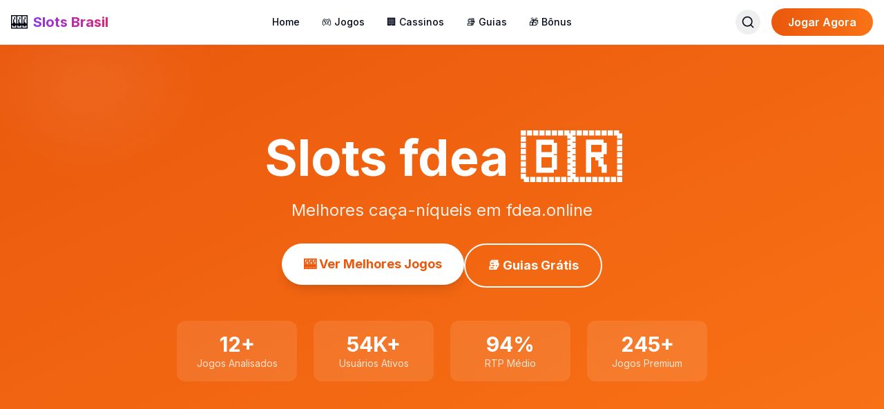

--- FILE ---
content_type: text/html; charset=utf-8
request_url: http://fdea.online/
body_size: 9663
content:
<!DOCTYPE html><html lang="pt-BR"><head><meta charSet="utf-8"/><meta name="viewport" content="width=device-width, initial-scale=1"/><link rel="preload" as="image" href="/api/slot-image/ingresso-cassino-iguazu"/><link rel="preload" as="image" href="/api/slot-image/globo-reporter-praia-do-cassino"/><link rel="preload" as="image" href="/api/slot-image/cassino-noticia"/><link rel="preload" as="image" href="/api/slot-image/mini-table-cassino"/><link rel="preload" as="image" href="/api/slot-image/artistas-cassino-do-chacrinha"/><link rel="preload" as="image" href="/api/slot-image/festa-de-iemanja-no-cassino-2016"/><link rel="preload" as="image" href="/api/slot-image/ej-cassino-10"/><link rel="preload" as="image" href="/api/slot-image/fantasia-dama-do-cassino"/><link rel="preload" as="image" href="/api/slot-image/hotel-cassino-tower-curitiba-aeroporto-fotos"/><link rel="preload" as="image" href="/api/slot-image/materiais-de-construcao-no-cassino"/><link rel="stylesheet" href="/_next/static/css/21f116f6fc173a6e.css" data-precedence="next"/><link rel="preload" as="script" fetchPriority="low" href="/_next/static/chunks/webpack-41a9ee0a1d65a3d2.js"/><script src="/_next/static/chunks/fd9d1056-cf48984c1108c87a.js" async=""></script><script src="/_next/static/chunks/117-7a9667f85c164838.js" async=""></script><script src="/_next/static/chunks/main-app-233e0929a2bde08d.js" async=""></script><script src="/_next/static/chunks/972-3b1319f148240e44.js" async=""></script><script src="/_next/static/chunks/app/layout-ef7c03a2ef27af33.js" async=""></script><script src="/_next/static/chunks/app/page-71a3a9006577daed.js" async=""></script><link rel="preload" as="image" href="/api/slot-image/a-casa-caiu-cassino"/><link rel="preload" as="image" href="/api/slot-image/cassino-do-chacrinha-1984"/><title>Slots fdea - Melhores Caça-Níqueis 🎰</title><meta name="description" content="Melhores caça-níqueis em fdea.online"/><meta name="author" content="Slots Brasil"/><meta name="keywords" content="caça-níqueis,slots brasil,jogos online,cassino online"/><meta name="creator" content="Slots Brasil"/><meta name="publisher" content="Slots Brasil"/><meta name="robots" content="index, follow"/><meta name="googlebot" content="index, follow"/><meta property="og:title" content="Slots Brasil - Melhores Caça-Níqueis Online"/><meta property="og:description" content="Descubra os melhores jogos de caça-níqueis online do Brasil"/><meta property="og:url" content="http://localhost:3000"/><meta property="og:site_name" content="Slots Brasil"/><meta property="og:locale" content="pt_BR"/><meta property="og:type" content="website"/><meta name="twitter:card" content="summary_large_image"/><meta name="twitter:title" content="Slots Brasil"/><meta name="twitter:description" content="Melhores Caça-Níqueis Online do Brasil"/><meta name="next-size-adjust"/><script src="/_next/static/chunks/polyfills-42372ed130431b0a.js" noModule=""></script></head><body class="__className_f367f3"><div class="flex flex-col min-h-screen"><header class="sticky top-0 z-50 w-full border-b bg-white/95 backdrop-blur supports-[backdrop-filter]:bg-white/60 dark:bg-gray-900/95"><div class="container mx-auto px-4"><div class="flex h-16 items-center justify-between"><a class="flex items-center space-x-2" href="/"><span class="text-2xl">🎰</span><span class="text-xl font-bold bg-gradient-to-r from-purple-600 to-pink-600 bg-clip-text text-transparent">Slots Brasil</span></a><nav class="hidden md:flex items-center space-x-8"><a class="text-sm font-medium hover:text-purple-600 transition-colors" href="/">Home</a><a class="text-sm font-medium hover:text-purple-600 transition-colors" href="/slots">🎮 Jogos</a><a class="text-sm font-medium hover:text-purple-600 transition-colors" href="/casinos">🏢 Cassinos</a><a class="text-sm font-medium hover:text-purple-600 transition-colors" href="/guias">📚 Guias</a><a class="text-sm font-medium hover:text-purple-600 transition-colors" href="/bonus">🎁 Bônus</a></nav><div class="hidden md:flex items-center space-x-4"><button class="p-2 rounded-full hover:bg-gray-100 dark:hover:bg-gray-800 transition-colors"><svg xmlns="http://www.w3.org/2000/svg" width="24" height="24" viewBox="0 0 24 24" fill="none" stroke="currentColor" stroke-width="2" stroke-linecap="round" stroke-linejoin="round" class="lucide lucide-search h-5 w-5"><circle cx="11" cy="11" r="8"></circle><path d="m21 21-4.3-4.3"></path></svg></button><a href="/go?source=navbar"><button class="px-6 py-2 text-white rounded-full font-semibold hover:shadow-lg transition-all" style="background:linear-gradient(to right, var(--primary-color), var(--secondary-color))">Jogar Agora</button></a></div><button class="md:hidden p-2"><svg xmlns="http://www.w3.org/2000/svg" width="24" height="24" viewBox="0 0 24 24" fill="none" stroke="currentColor" stroke-width="2" stroke-linecap="round" stroke-linejoin="round" class="lucide lucide-menu h-6 w-6"><line x1="4" x2="20" y1="12" y2="12"></line><line x1="4" x2="20" y1="6" y2="6"></line><line x1="4" x2="20" y1="18" y2="18"></line></svg></button></div></div></header><main class="flex-1"><div class="t21-page min-h-screen"><section class="t21-hero t21-section relative overflow-hidden py-20 md:py-32" style="background:linear-gradient(to bottom right, var(--primary-color), var(--secondary-color))"><div class="absolute inset-0"><div class="absolute top-0 right-0 w-96 h-96 bg-white/10 rounded-full blur-3xl animate-pulse"></div><div class="absolute bottom-0 left-0 w-64 h-64 bg-white/10 rounded-full blur-3xl animate-pulse" style="animation-delay:1s"></div></div><div class="container mx-auto px-4 relative z-10"><div class="max-w-4xl mx-auto text-center text-white"><h1 class="text-5xl md:text-7xl font-bold mb-6 animate-fade-in">Slots fdea<!-- --> 🇧🇷</h1><p class="text-xl md:text-2xl mb-8 text-white/90">Melhores caça-níqueis em fdea.online</p><div class="flex flex-col sm:flex-row gap-4 justify-center"><a href="/slots"><button class="px-8 py-4 bg-white rounded-full font-bold text-lg hover:scale-105 transition-transform shadow-lg" style="color:var(--primary-color)">🎰 Ver Melhores Jogos</button></a><a href="/guias"><button class="px-8 py-4 bg-transparent border-2 border-white text-white rounded-full font-bold text-lg hover:bg-white/10 transition-colors">📚 Guias Grátis</button></a></div><div class="grid grid-cols-2 md:grid-cols-4 gap-6 mt-12 max-w-3xl mx-auto"><div class="bg-white/10 backdrop-blur-sm rounded-xl p-4"><div class="text-3xl font-bold">12<!-- -->+</div><div class="text-sm text-white/80">Jogos Analisados</div></div><div class="bg-white/10 backdrop-blur-sm rounded-xl p-4"><div class="text-3xl font-bold">54K+</div><div class="text-sm text-white/80">Usuários Ativos</div></div><div class="bg-white/10 backdrop-blur-sm rounded-xl p-4"><div class="text-3xl font-bold">94%</div><div class="text-sm text-white/80">RTP Médio</div></div><div class="bg-white/10 backdrop-blur-sm rounded-xl p-4"><div class="text-3xl font-bold">245+</div><div class="text-sm text-white/80">Jogos Premium</div></div></div></div></div></section><section class="t21-games t21-section py-16 bg-gray-50 dark:bg-gray-900"><div class="container mx-auto px-4"><div class="text-center mb-12"><h2 class="text-4xl font-bold mb-4">🔥 Jogos em Alta</h2><p class="text-gray-600 dark:text-gray-400 text-lg">Os caça-níqueis mais populares do momento</p></div><div class="grid grid-cols-1 md:grid-cols-3 lg:grid-cols-4 gap-6"><a href="/slots/ingresso-cassino-iguazu"><div class="group bg-white dark:bg-gray-800 rounded-2xl shadow-lg hover:shadow-2xl transition-all duration-300 overflow-hidden cursor-pointer"><div class="relative overflow-hidden"><img src="/api/slot-image/ingresso-cassino-iguazu" alt="ingresso cassino iguazu" class="w-full h-48 object-cover group-hover:scale-110 transition-transform duration-500"/><div class="absolute bottom-3 right-3 bg-green-500 text-white px-3 py-1 rounded-full text-sm font-bold shadow-lg">95<!-- -->%</div></div><div class="p-6"><h3 class="text-xl font-bold mb-2 text-gray-900 dark:text-white line-clamp-1">ingresso cassino iguazu</h3><p class="text-gray-600 dark:text-gray-300 text-sm mb-4 line-clamp-2">ingresso cassino iguazu: Análise Completaingresso cassino iguazu é um emocionante caça-níqueis desenvolvido pela renomada Pragmatic Play, reconhecida pela criação de jogos inovadores e envolvente...</p><div class="flex items-center gap-2 mb-4 flex-wrap"><span class="px-3 py-1 bg-purple-100 dark:bg-purple-900 text-purple-800 dark:text-purple-200 rounded-full text-xs">🟢 Baixa</span><span class="px-3 py-1 bg-blue-100 dark:bg-blue-900 text-blue-800 dark:text-blue-200 rounded-full text-xs">50<!-- --> linhas</span></div><div class="text-sm text-gray-500 dark:text-gray-400 mb-4">Pragmatic Play</div><button class="w-full bg-gradient-to-r from-purple-600 to-pink-600 text-white py-3 rounded-lg font-bold hover:shadow-lg transition-shadow">Ver Análise →</button></div></div></a><a href="/slots/globo-reporter-praia-do-cassino"><div class="group bg-white dark:bg-gray-800 rounded-2xl shadow-lg hover:shadow-2xl transition-all duration-300 overflow-hidden cursor-pointer"><div class="relative overflow-hidden"><img src="/api/slot-image/globo-reporter-praia-do-cassino" alt="globo reporter praia do cassino" class="w-full h-48 object-cover group-hover:scale-110 transition-transform duration-500"/><div class="absolute bottom-3 right-3 bg-green-500 text-white px-3 py-1 rounded-full text-sm font-bold shadow-lg">98<!-- -->%</div></div><div class="p-6"><h3 class="text-xl font-bold mb-2 text-gray-900 dark:text-white line-clamp-1">globo reporter praia do cassino</h3><p class="text-gray-600 dark:text-gray-300 text-sm mb-4 line-clamp-2">globo reporter praia do cassino: Análise Completaglobo reporter praia do cassino é um envolvente jogo de caça-níqueis desenvolvido pela renomada Pragmatic Play, conhecida por criar jogos com gráf...</p><div class="flex items-center gap-2 mb-4 flex-wrap"><span class="px-3 py-1 bg-purple-100 dark:bg-purple-900 text-purple-800 dark:text-purple-200 rounded-full text-xs">🟢 Baixa</span><span class="px-3 py-1 bg-blue-100 dark:bg-blue-900 text-blue-800 dark:text-blue-200 rounded-full text-xs">10<!-- --> linhas</span></div><div class="text-sm text-gray-500 dark:text-gray-400 mb-4">Pragmatic Play</div><button class="w-full bg-gradient-to-r from-purple-600 to-pink-600 text-white py-3 rounded-lg font-bold hover:shadow-lg transition-shadow">Ver Análise →</button></div></div></a><a href="/slots/cassino-noticia"><div class="group bg-white dark:bg-gray-800 rounded-2xl shadow-lg hover:shadow-2xl transition-all duration-300 overflow-hidden cursor-pointer"><div class="relative overflow-hidden"><img src="/api/slot-image/cassino-noticia" alt="cassino noticia" class="w-full h-48 object-cover group-hover:scale-110 transition-transform duration-500"/><div class="absolute bottom-3 right-3 bg-green-500 text-white px-3 py-1 rounded-full text-sm font-bold shadow-lg">95<!-- -->%</div></div><div class="p-6"><h3 class="text-xl font-bold mb-2 text-gray-900 dark:text-white line-clamp-1">cassino noticia</h3><p class="text-gray-600 dark:text-gray-300 text-sm mb-4 line-clamp-2">cassino noticia: Análise Completacassino noticia é um caça-níqueis envolvente desenvolvido pela Pragmatic Play, que traz uma experiência única inspirada no mundo das notícias e jornalismo. Com grá...</p><div class="flex items-center gap-2 mb-4 flex-wrap"><span class="px-3 py-1 bg-purple-100 dark:bg-purple-900 text-purple-800 dark:text-purple-200 rounded-full text-xs">🟢 Baixa</span><span class="px-3 py-1 bg-blue-100 dark:bg-blue-900 text-blue-800 dark:text-blue-200 rounded-full text-xs">20<!-- --> linhas</span></div><div class="text-sm text-gray-500 dark:text-gray-400 mb-4">Pragmatic Play</div><button class="w-full bg-gradient-to-r from-purple-600 to-pink-600 text-white py-3 rounded-lg font-bold hover:shadow-lg transition-shadow">Ver Análise →</button></div></div></a><a href="/slots/mini-table-cassino"><div class="group bg-white dark:bg-gray-800 rounded-2xl shadow-lg hover:shadow-2xl transition-all duration-300 overflow-hidden cursor-pointer"><div class="relative overflow-hidden"><img src="/api/slot-image/mini-table-cassino" alt="mini table cassino" class="w-full h-48 object-cover group-hover:scale-110 transition-transform duration-500"/><div class="absolute bottom-3 right-3 bg-green-500 text-white px-3 py-1 rounded-full text-sm font-bold shadow-lg">96<!-- -->%</div></div><div class="p-6"><h3 class="text-xl font-bold mb-2 text-gray-900 dark:text-white line-clamp-1">mini table cassino</h3><p class="text-gray-600 dark:text-gray-300 text-sm mb-4 line-clamp-2">mini table cassino: Análise Completamini table cassino é um emocionante caça-níqueis desenvolvido pela Pragmatic Play que traz a experiência dos jogos de mesa para o formato de slots. Com uma tem...</p><div class="flex items-center gap-2 mb-4 flex-wrap"><span class="px-3 py-1 bg-purple-100 dark:bg-purple-900 text-purple-800 dark:text-purple-200 rounded-full text-xs">⚡ Alta</span><span class="px-3 py-1 bg-blue-100 dark:bg-blue-900 text-blue-800 dark:text-blue-200 rounded-full text-xs">30<!-- --> linhas</span></div><div class="text-sm text-gray-500 dark:text-gray-400 mb-4">Pragmatic Play</div><button class="w-full bg-gradient-to-r from-purple-600 to-pink-600 text-white py-3 rounded-lg font-bold hover:shadow-lg transition-shadow">Ver Análise →</button></div></div></a><a href="/slots/artistas-cassino-do-chacrinha"><div class="group bg-white dark:bg-gray-800 rounded-2xl shadow-lg hover:shadow-2xl transition-all duration-300 overflow-hidden cursor-pointer"><div class="relative overflow-hidden"><img src="/api/slot-image/artistas-cassino-do-chacrinha" alt="artistas cassino do chacrinha" class="w-full h-48 object-cover group-hover:scale-110 transition-transform duration-500"/><div class="absolute bottom-3 right-3 bg-green-500 text-white px-3 py-1 rounded-full text-sm font-bold shadow-lg">97<!-- -->%</div></div><div class="p-6"><h3 class="text-xl font-bold mb-2 text-gray-900 dark:text-white line-clamp-1">artistas cassino do chacrinha</h3><p class="text-gray-600 dark:text-gray-300 text-sm mb-4 line-clamp-2">artistas cassino do chacrinha: Análise Completaartistas cassino do chacrinha é um emocionante caça-níqueis do provedor Pragmatic Play que celebra a nostalgia do famoso programa de auditório brasi...</p><div class="flex items-center gap-2 mb-4 flex-wrap"><span class="px-3 py-1 bg-purple-100 dark:bg-purple-900 text-purple-800 dark:text-purple-200 rounded-full text-xs">📊 Média</span><span class="px-3 py-1 bg-blue-100 dark:bg-blue-900 text-blue-800 dark:text-blue-200 rounded-full text-xs">10<!-- --> linhas</span></div><div class="text-sm text-gray-500 dark:text-gray-400 mb-4">Pragmatic Play</div><button class="w-full bg-gradient-to-r from-purple-600 to-pink-600 text-white py-3 rounded-lg font-bold hover:shadow-lg transition-shadow">Ver Análise →</button></div></div></a><a href="/slots/festa-de-iemanja-no-cassino-2016"><div class="group bg-white dark:bg-gray-800 rounded-2xl shadow-lg hover:shadow-2xl transition-all duration-300 overflow-hidden cursor-pointer"><div class="relative overflow-hidden"><img src="/api/slot-image/festa-de-iemanja-no-cassino-2016" alt="festa de iemanja no cassino 2016" class="w-full h-48 object-cover group-hover:scale-110 transition-transform duration-500"/><div class="absolute bottom-3 right-3 bg-green-500 text-white px-3 py-1 rounded-full text-sm font-bold shadow-lg">97<!-- -->%</div></div><div class="p-6"><h3 class="text-xl font-bold mb-2 text-gray-900 dark:text-white line-clamp-1">festa de iemanja no cassino 2016</h3><p class="text-gray-600 dark:text-gray-300 text-sm mb-4 line-clamp-2">festa de iemanja no cassino 2016: Análise Completafesta de iemanja no cassino 2016 é um envolvente caça-níqueis desenvolvido pela Pragmatic Play que celebra a cultura brasileira e a tradicional f...</p><div class="flex items-center gap-2 mb-4 flex-wrap"><span class="px-3 py-1 bg-purple-100 dark:bg-purple-900 text-purple-800 dark:text-purple-200 rounded-full text-xs">⚡ Alta</span><span class="px-3 py-1 bg-blue-100 dark:bg-blue-900 text-blue-800 dark:text-blue-200 rounded-full text-xs">50<!-- --> linhas</span></div><div class="text-sm text-gray-500 dark:text-gray-400 mb-4">Pragmatic Play</div><button class="w-full bg-gradient-to-r from-purple-600 to-pink-600 text-white py-3 rounded-lg font-bold hover:shadow-lg transition-shadow">Ver Análise →</button></div></div></a><a href="/slots/ej-cassino-10"><div class="group bg-white dark:bg-gray-800 rounded-2xl shadow-lg hover:shadow-2xl transition-all duration-300 overflow-hidden cursor-pointer"><div class="relative overflow-hidden"><img src="/api/slot-image/ej-cassino-10" alt="ej cassino 10" class="w-full h-48 object-cover group-hover:scale-110 transition-transform duration-500"/><div class="absolute bottom-3 right-3 bg-green-500 text-white px-3 py-1 rounded-full text-sm font-bold shadow-lg">96<!-- -->%</div></div><div class="p-6"><h3 class="text-xl font-bold mb-2 text-gray-900 dark:text-white line-clamp-1">ej cassino 10</h3><p class="text-gray-600 dark:text-gray-300 text-sm mb-4 line-clamp-2">ej cassino 10: Análise Completaej cassino 10 é um vibrante jogo de caça-níqueis desenvolvido pela renomada Pragmatic Play. Este provedor é altamente respeitado no setor de jogos de azar por criar...</p><div class="flex items-center gap-2 mb-4 flex-wrap"><span class="px-3 py-1 bg-purple-100 dark:bg-purple-900 text-purple-800 dark:text-purple-200 rounded-full text-xs">⚡ Alta</span><span class="px-3 py-1 bg-blue-100 dark:bg-blue-900 text-blue-800 dark:text-blue-200 rounded-full text-xs">20<!-- --> linhas</span></div><div class="text-sm text-gray-500 dark:text-gray-400 mb-4">Pragmatic Play</div><button class="w-full bg-gradient-to-r from-purple-600 to-pink-600 text-white py-3 rounded-lg font-bold hover:shadow-lg transition-shadow">Ver Análise →</button></div></div></a><a href="/slots/fantasia-dama-do-cassino"><div class="group bg-white dark:bg-gray-800 rounded-2xl shadow-lg hover:shadow-2xl transition-all duration-300 overflow-hidden cursor-pointer"><div class="relative overflow-hidden"><img src="/api/slot-image/fantasia-dama-do-cassino" alt="fantasia dama do cassino" class="w-full h-48 object-cover group-hover:scale-110 transition-transform duration-500"/><div class="absolute bottom-3 right-3 bg-green-500 text-white px-3 py-1 rounded-full text-sm font-bold shadow-lg">97<!-- -->%</div></div><div class="p-6"><h3 class="text-xl font-bold mb-2 text-gray-900 dark:text-white line-clamp-1">fantasia dama do cassino</h3><p class="text-gray-600 dark:text-gray-300 text-sm mb-4 line-clamp-2">fantasia dama do cassino: Análise Completa&quot;fantasia dama do cassino&quot; é um emocionante jogo de caça-níqueis desenvolvido pelo renomado provedor Pragmatic Play, conhecido por criar experiências de...</p><div class="flex items-center gap-2 mb-4 flex-wrap"><span class="px-3 py-1 bg-purple-100 dark:bg-purple-900 text-purple-800 dark:text-purple-200 rounded-full text-xs">📊 Média</span><span class="px-3 py-1 bg-blue-100 dark:bg-blue-900 text-blue-800 dark:text-blue-200 rounded-full text-xs">30<!-- --> linhas</span></div><div class="text-sm text-gray-500 dark:text-gray-400 mb-4">Pragmatic Play</div><button class="w-full bg-gradient-to-r from-purple-600 to-pink-600 text-white py-3 rounded-lg font-bold hover:shadow-lg transition-shadow">Ver Análise →</button></div></div></a><a href="/slots/hotel-cassino-tower-curitiba-aeroporto-fotos"><div class="group bg-white dark:bg-gray-800 rounded-2xl shadow-lg hover:shadow-2xl transition-all duration-300 overflow-hidden cursor-pointer"><div class="relative overflow-hidden"><img src="/api/slot-image/hotel-cassino-tower-curitiba-aeroporto-fotos" alt="hotel cassino tower curitiba aeroporto fotos" class="w-full h-48 object-cover group-hover:scale-110 transition-transform duration-500"/><div class="absolute bottom-3 right-3 bg-green-500 text-white px-3 py-1 rounded-full text-sm font-bold shadow-lg">96<!-- -->%</div></div><div class="p-6"><h3 class="text-xl font-bold mb-2 text-gray-900 dark:text-white line-clamp-1">hotel cassino tower curitiba aeroporto fotos</h3><p class="text-gray-600 dark:text-gray-300 text-sm mb-4 line-clamp-2">hotel cassino tower curitiba aeroporto fotos: Análise Completahotel cassino tower curitiba aeroporto fotos é um caça-níqueis envolvente desenvolvido pela Pragmatic Play, que transporta os jogador...</p><div class="flex items-center gap-2 mb-4 flex-wrap"><span class="px-3 py-1 bg-purple-100 dark:bg-purple-900 text-purple-800 dark:text-purple-200 rounded-full text-xs">⚡ Alta</span><span class="px-3 py-1 bg-blue-100 dark:bg-blue-900 text-blue-800 dark:text-blue-200 rounded-full text-xs">50<!-- --> linhas</span></div><div class="text-sm text-gray-500 dark:text-gray-400 mb-4">Pragmatic Play</div><button class="w-full bg-gradient-to-r from-purple-600 to-pink-600 text-white py-3 rounded-lg font-bold hover:shadow-lg transition-shadow">Ver Análise →</button></div></div></a><a href="/slots/materiais-de-construcao-no-cassino"><div class="group bg-white dark:bg-gray-800 rounded-2xl shadow-lg hover:shadow-2xl transition-all duration-300 overflow-hidden cursor-pointer"><div class="relative overflow-hidden"><img src="/api/slot-image/materiais-de-construcao-no-cassino" alt="materiais de construção no cassino" class="w-full h-48 object-cover group-hover:scale-110 transition-transform duration-500"/><div class="absolute bottom-3 right-3 bg-green-500 text-white px-3 py-1 rounded-full text-sm font-bold shadow-lg">97<!-- -->%</div></div><div class="p-6"><h3 class="text-xl font-bold mb-2 text-gray-900 dark:text-white line-clamp-1">materiais de construção no cassino</h3><p class="text-gray-600 dark:text-gray-300 text-sm mb-4 line-clamp-2">materiais de construção no cassino: Análise Completamateriais de construção no cassino é um emocionante caça-níqueis desenvolvido pela renomada Pragmatic Play. Este slot transporta os jogadores p...</p><div class="flex items-center gap-2 mb-4 flex-wrap"><span class="px-3 py-1 bg-purple-100 dark:bg-purple-900 text-purple-800 dark:text-purple-200 rounded-full text-xs">⚡ Alta</span><span class="px-3 py-1 bg-blue-100 dark:bg-blue-900 text-blue-800 dark:text-blue-200 rounded-full text-xs">30<!-- --> linhas</span></div><div class="text-sm text-gray-500 dark:text-gray-400 mb-4">Pragmatic Play</div><button class="w-full bg-gradient-to-r from-purple-600 to-pink-600 text-white py-3 rounded-lg font-bold hover:shadow-lg transition-shadow">Ver Análise →</button></div></div></a><a href="/slots/a-casa-caiu-cassino"><div class="group bg-white dark:bg-gray-800 rounded-2xl shadow-lg hover:shadow-2xl transition-all duration-300 overflow-hidden cursor-pointer"><div class="relative overflow-hidden"><img src="/api/slot-image/a-casa-caiu-cassino" alt="a casa caiu cassino" class="w-full h-48 object-cover group-hover:scale-110 transition-transform duration-500"/><div class="absolute bottom-3 right-3 bg-green-500 text-white px-3 py-1 rounded-full text-sm font-bold shadow-lg">98<!-- -->%</div></div><div class="p-6"><h3 class="text-xl font-bold mb-2 text-gray-900 dark:text-white line-clamp-1">a casa caiu cassino</h3><p class="text-gray-600 dark:text-gray-300 text-sm mb-4 line-clamp-2">a casa caiu cassino: Análise Completaa casa caiu cassino é um emocionante caça-níqueis desenvolvido pela Pragmatic Play que traz uma temática divertida e irreverente sobre o universo dos cassinos....</p><div class="flex items-center gap-2 mb-4 flex-wrap"><span class="px-3 py-1 bg-purple-100 dark:bg-purple-900 text-purple-800 dark:text-purple-200 rounded-full text-xs">🟢 Baixa</span><span class="px-3 py-1 bg-blue-100 dark:bg-blue-900 text-blue-800 dark:text-blue-200 rounded-full text-xs">50<!-- --> linhas</span></div><div class="text-sm text-gray-500 dark:text-gray-400 mb-4">Pragmatic Play</div><button class="w-full bg-gradient-to-r from-purple-600 to-pink-600 text-white py-3 rounded-lg font-bold hover:shadow-lg transition-shadow">Ver Análise →</button></div></div></a><a href="/slots/cassino-do-chacrinha-1984"><div class="group bg-white dark:bg-gray-800 rounded-2xl shadow-lg hover:shadow-2xl transition-all duration-300 overflow-hidden cursor-pointer"><div class="relative overflow-hidden"><img src="/api/slot-image/cassino-do-chacrinha-1984" alt="cassino do chacrinha 1984" class="w-full h-48 object-cover group-hover:scale-110 transition-transform duration-500"/><div class="absolute bottom-3 right-3 bg-green-500 text-white px-3 py-1 rounded-full text-sm font-bold shadow-lg">97<!-- -->%</div></div><div class="p-6"><h3 class="text-xl font-bold mb-2 text-gray-900 dark:text-white line-clamp-1">cassino do chacrinha 1984</h3><p class="text-gray-600 dark:text-gray-300 text-sm mb-4 line-clamp-2">Cassino do Chacrinha 1984: Análise CompletaO Cassino do Chacrinha 1984 é um caça-níqueis nostálgico desenvolvido pela Pragmatic Play que homenageia um dos maiores comunicadores da televisão brasi...</p><div class="flex items-center gap-2 mb-4 flex-wrap"><span class="px-3 py-1 bg-purple-100 dark:bg-purple-900 text-purple-800 dark:text-purple-200 rounded-full text-xs">⚡ Alta</span><span class="px-3 py-1 bg-blue-100 dark:bg-blue-900 text-blue-800 dark:text-blue-200 rounded-full text-xs">10<!-- --> linhas</span></div><div class="text-sm text-gray-500 dark:text-gray-400 mb-4">Pragmatic Play</div><button class="w-full bg-gradient-to-r from-purple-600 to-pink-600 text-white py-3 rounded-lg font-bold hover:shadow-lg transition-shadow">Ver Análise →</button></div></div></a></div><div class="text-center mt-12"><a href="/slots"><button class="px-8 py-3 text-white rounded-full font-semibold hover:shadow-lg transition-all" style="background:linear-gradient(to right, var(--primary-color), var(--secondary-color))">Ver Todos os Jogos →</button></a></div></div></section><section class="t21-features t21-section py-16"><div class="container mx-auto px-4"><h2 class="text-4xl font-bold text-center mb-12">Por Que Escolher o <!-- -->Slots fdea<!-- -->?</h2><div class="grid md:grid-cols-3 gap-8"><div class="bg-white dark:bg-gray-800 rounded-2xl p-8 shadow-lg hover:shadow-xl transition-shadow"><div class="text-5xl mb-4">📊</div><h3 class="text-2xl font-bold mb-3">Reviews Profissionais</h3><p class="text-gray-600 dark:text-gray-400">Nossa equipe de especialistas testa cada slot pessoalmente. Avaliações honestas sobre RTP, volatilidade e potencial de ganhos.</p></div><div class="bg-white dark:bg-gray-800 rounded-2xl p-8 shadow-lg hover:shadow-xl transition-shadow"><div class="text-5xl mb-4">🎓</div><h3 class="text-2xl font-bold mb-3">Tutoriais e Dicas</h3><p class="text-gray-600 dark:text-gray-400">Tutoriais passo a passo para iniciantes e avançados. Dicas exclusivas para aumentar suas chances nos melhores slots.</p></div><div class="bg-white dark:bg-gray-800 rounded-2xl p-8 shadow-lg hover:shadow-xl transition-shadow"><div class="text-5xl mb-4">✅</div><h3 class="text-2xl font-bold mb-3">Cassinos Verificados</h3><p class="text-gray-600 dark:text-gray-400">Trabalhamos apenas com cassinos licenciados e regulamentados. Todos passam por verificação rigorosa de segurança.</p></div></div></div></section><section class="t21-cta t21-section py-16 text-white" style="background:linear-gradient(to right, var(--primary-color), var(--secondary-color))"><div class="container mx-auto px-4 text-center"><h2 class="text-4xl font-bold mb-4">Pronto para Começar?</h2><p class="text-xl mb-8 text-white/90">Junte-se a milhares de jogadores que já confiam no <!-- -->Slots fdea</p><a href="/go?source=home-cta"><button class="px-12 py-4 bg-white rounded-full font-bold text-lg hover:scale-105 transition-transform shadow-lg" style="color:var(--primary-color)">Cadastre-se Grátis</button></a></div></section></div></main><footer class="bg-gray-900 text-white"><div class="container mx-auto px-4 py-12"><div class="grid grid-cols-1 md:grid-cols-4 gap-8"><div><h3 class="text-xl font-bold mb-4 flex items-center"><span class="text-2xl mr-2">🎰</span>Slots fdea</h3><p class="text-gray-400 text-sm">Melhores caça-níqueis em fdea.online</p></div><div><h4 class="font-semibold mb-4">Links Rápidos</h4><ul class="space-y-2 text-sm"><li><a class="text-gray-400 hover:text-white" href="/slots">🎮 Jogos</a></li><li><a class="text-gray-400 hover:text-white" href="/casinos">🏢 Cassinos</a></li><li><a class="text-gray-400 hover:text-white" href="/guias">📚 Guias</a></li><li><a class="text-gray-400 hover:text-white" href="/bonus">🎁 Bônus</a></li></ul></div><div><h4 class="font-semibold mb-4">Ajuda</h4><ul class="space-y-2 text-sm"><li><a class="text-gray-400 hover:text-white" href="/sobre">Sobre Nós</a></li><li><a class="text-gray-400 hover:text-white" href="/contato">Contato</a></li><li><a class="text-gray-400 hover:text-white" href="/faq">FAQ</a></li><li><a class="text-gray-400 hover:text-white" href="/jogo-responsavel">Jogo Responsável</a></li></ul></div><div><h4 class="font-semibold mb-4">Legal</h4><ul class="space-y-2 text-sm"><li><a class="text-gray-400 hover:text-white" href="/termos">Termos de Uso</a></li><li><a class="text-gray-400 hover:text-white" href="/privacidade">Política de Privacidade</a></li><li><a class="text-gray-400 hover:text-white" href="/cookies">Política de Cookies</a></li><li><a class="text-gray-400 hover:text-white" href="/sitemap.xml">Sitemap</a></li></ul></div></div><div class="mt-8 pt-8 border-t border-gray-800"><div class="bg-yellow-900/20 border border-yellow-600/30 rounded-lg p-4 mb-6"><p class="text-sm text-yellow-200"><strong>⚠️ AVISO IMPORTANTE:</strong> Este site é apenas informativo. Jogue com responsabilidade. Apenas para maiores de 18 anos. O jogo pode causar dependência. Nunca aposte mais do que pode perder.</p></div><div class="flex flex-col md:flex-row justify-between items-center text-sm text-gray-400"><p>© <!-- -->2026<!-- --> <!-- -->Slots fdea<!-- -->. Todos os direitos reservados.</p><p class="mt-2 md:mt-0">Feito com 🌊 em São Paulo 🇧🇷</p></div></div></div></footer></div><script src="/_next/static/chunks/webpack-41a9ee0a1d65a3d2.js" async=""></script><script>(self.__next_f=self.__next_f||[]).push([0]);self.__next_f.push([2,null])</script><script>self.__next_f.push([1,"1:HL[\"/_next/static/media/e4af272ccee01ff0-s.p.woff2\",\"font\",{\"crossOrigin\":\"\",\"type\":\"font/woff2\"}]\n2:HL[\"/_next/static/css/21f116f6fc173a6e.css\",\"style\"]\n"])</script><script>self.__next_f.push([1,"3:I[2846,[],\"\"]\n8:I[1060,[],\"\"]\n9:[]\n0:[\"$\",\"$L3\",null,{\"buildId\":\"8lwSb6zm6zkjnZwwe3jkG\",\"assetPrefix\":\"\",\"urlParts\":[\"\",\"\"],\"initialTree\":[\"\",{\"children\":[\"__PAGE__\",{}]},\"$undefined\",\"$undefined\",true],\"initialSeedData\":[\"\",{\"children\":[\"__PAGE__\",{},[[\"$L4\",\"$L5\",null],null],null]},[[[[\"$\",\"link\",\"0\",{\"rel\":\"stylesheet\",\"href\":\"/_next/static/css/21f116f6fc173a6e.css\",\"precedence\":\"next\",\"crossOrigin\":\"$undefined\"}]],\"$L6\"],null],null],\"couldBeIntercepted\":false,\"initialHead\":[null,\"$L7\"],\"globalErrorComponent\":\"$8\",\"missingSlots\":\"$W9\"}]\n"])</script><script>self.__next_f.push([1,"a:I[5495,[\"972\",\"static/chunks/972-3b1319f148240e44.js\",\"185\",\"static/chunks/app/layout-ef7c03a2ef27af33.js\"],\"default\"]\nb:I[1018,[\"972\",\"static/chunks/972-3b1319f148240e44.js\",\"185\",\"static/chunks/app/layout-ef7c03a2ef27af33.js\"],\"default\"]\nc:I[4707,[],\"\"]\nd:I[6423,[],\"\"]\n6:[\"$\",\"html\",null,{\"lang\":\"pt-BR\",\"children\":[\"$\",\"body\",null,{\"className\":\"__className_f367f3\",\"children\":[\"$\",\"$La\",null,{\"primaryColor\":\"#ea580c\",\"secondaryColor\":\"#f97316\",\"children\":[\"$\",\"div\",null,{\"className\":\"flex flex-col min-h-screen\",\"children\":[[\"$\",\"$Lb\",null,{}],[\"$\",\"main\",null,{\"className\":\"flex-1\",\"children\":[\"$\",\"$Lc\",null,{\"parallelRouterKey\":\"children\",\"segmentPath\":[\"children\"],\"error\":\"$undefined\",\"errorStyles\":\"$undefined\",\"errorScripts\":\"$undefined\",\"template\":[\"$\",\"$Ld\",null,{}],\"templateStyles\":\"$undefined\",\"templateScripts\":\"$undefined\",\"notFound\":[[\"$\",\"title\",null,{\"children\":\"404: This page could not be found.\"}],[\"$\",\"div\",null,{\"style\":{\"fontFamily\":\"system-ui,\\\"Segoe UI\\\",Roboto,Helvetica,Arial,sans-serif,\\\"Apple Color Emoji\\\",\\\"Segoe UI Emoji\\\"\",\"height\":\"100vh\",\"textAlign\":\"center\",\"display\":\"flex\",\"flexDirection\":\"column\",\"alignItems\":\"center\",\"justifyContent\":\"center\"},\"children\":[\"$\",\"div\",null,{\"children\":[[\"$\",\"style\",null,{\"dangerouslySetInnerHTML\":{\"__html\":\"body{color:#000;background:#fff;margin:0}.next-error-h1{border-right:1px solid rgba(0,0,0,.3)}@media (prefers-color-scheme:dark){body{color:#fff;background:#000}.next-error-h1{border-right:1px solid rgba(255,255,255,.3)}}\"}}],[\"$\",\"h1\",null,{\"className\":\"next-error-h1\",\"style\":{\"display\":\"inline-block\",\"margin\":\"0 20px 0 0\",\"padding\":\"0 23px 0 0\",\"fontSize\":24,\"fontWeight\":500,\"verticalAlign\":\"top\",\"lineHeight\":\"49px\"},\"children\":\"404\"}],[\"$\",\"div\",null,{\"style\":{\"display\":\"inline-block\"},\"children\":[\"$\",\"h2\",null,{\"style\":{\"fontSize\":14,\"fontWeight\":400,\"lineHeight\":\"49px\",\"margin\":0},\"children\":\"This page could not be found.\"}]}]]}]}]],\"notFoundStyles\":[]}]}],\"$Le\"]}]}]}]}]\n7:[[\"$\",\"meta\",\"0\",{\"name\":\"viewport\",\"content\":\"width=device-width, init"])</script><script>self.__next_f.push([1,"ial-scale=1\"}],[\"$\",\"meta\",\"1\",{\"charSet\":\"utf-8\"}],[\"$\",\"title\",\"2\",{\"children\":\"Slots fdea - Melhores Caça-Níqueis 🎰\"}],[\"$\",\"meta\",\"3\",{\"name\":\"description\",\"content\":\"Melhores caça-níqueis em fdea.online\"}],[\"$\",\"meta\",\"4\",{\"name\":\"author\",\"content\":\"Slots Brasil\"}],[\"$\",\"meta\",\"5\",{\"name\":\"keywords\",\"content\":\"caça-níqueis,slots brasil,jogos online,cassino online\"}],[\"$\",\"meta\",\"6\",{\"name\":\"creator\",\"content\":\"Slots Brasil\"}],[\"$\",\"meta\",\"7\",{\"name\":\"publisher\",\"content\":\"Slots Brasil\"}],[\"$\",\"meta\",\"8\",{\"name\":\"robots\",\"content\":\"index, follow\"}],[\"$\",\"meta\",\"9\",{\"name\":\"googlebot\",\"content\":\"index, follow\"}],[\"$\",\"meta\",\"10\",{\"property\":\"og:title\",\"content\":\"Slots Brasil - Melhores Caça-Níqueis Online\"}],[\"$\",\"meta\",\"11\",{\"property\":\"og:description\",\"content\":\"Descubra os melhores jogos de caça-níqueis online do Brasil\"}],[\"$\",\"meta\",\"12\",{\"property\":\"og:url\",\"content\":\"http://localhost:3000\"}],[\"$\",\"meta\",\"13\",{\"property\":\"og:site_name\",\"content\":\"Slots Brasil\"}],[\"$\",\"meta\",\"14\",{\"property\":\"og:locale\",\"content\":\"pt_BR\"}],[\"$\",\"meta\",\"15\",{\"property\":\"og:type\",\"content\":\"website\"}],[\"$\",\"meta\",\"16\",{\"name\":\"twitter:card\",\"content\":\"summary_large_image\"}],[\"$\",\"meta\",\"17\",{\"name\":\"twitter:title\",\"content\":\"Slots Brasil\"}],[\"$\",\"meta\",\"18\",{\"name\":\"twitter:description\",\"content\":\"Melhores Caça-Níqueis Online do Brasil\"}],[\"$\",\"meta\",\"19\",{\"name\":\"next-size-adjust\"}]]\n4:null\n"])</script><script>self.__next_f.push([1,"f:I[2972,[\"972\",\"static/chunks/972-3b1319f148240e44.js\",\"931\",\"static/chunks/app/page-71a3a9006577daed.js\"],\"\"]\n"])</script><script>self.__next_f.push([1,"e:[\"$\",\"footer\",null,{\"className\":\"bg-gray-900 text-white\",\"children\":[\"$\",\"div\",null,{\"className\":\"container mx-auto px-4 py-12\",\"children\":[[\"$\",\"div\",null,{\"className\":\"grid grid-cols-1 md:grid-cols-4 gap-8\",\"children\":[[\"$\",\"div\",null,{\"children\":[[\"$\",\"h3\",null,{\"className\":\"text-xl font-bold mb-4 flex items-center\",\"children\":[[\"$\",\"span\",null,{\"className\":\"text-2xl mr-2\",\"children\":\"🎰\"}],\"Slots fdea\"]}],[\"$\",\"p\",null,{\"className\":\"text-gray-400 text-sm\",\"children\":\"Melhores caça-níqueis em fdea.online\"}]]}],[\"$\",\"div\",null,{\"children\":[[\"$\",\"h4\",null,{\"className\":\"font-semibold mb-4\",\"children\":\"Links Rápidos\"}],[\"$\",\"ul\",null,{\"className\":\"space-y-2 text-sm\",\"children\":[[\"$\",\"li\",null,{\"children\":[\"$\",\"$Lf\",null,{\"href\":\"/slots\",\"className\":\"text-gray-400 hover:text-white\",\"children\":\"🎮 Jogos\"}]}],[\"$\",\"li\",null,{\"children\":[\"$\",\"$Lf\",null,{\"href\":\"/casinos\",\"className\":\"text-gray-400 hover:text-white\",\"children\":\"🏢 Cassinos\"}]}],[\"$\",\"li\",null,{\"children\":[\"$\",\"$Lf\",null,{\"href\":\"/guias\",\"className\":\"text-gray-400 hover:text-white\",\"children\":\"📚 Guias\"}]}],[\"$\",\"li\",null,{\"children\":[\"$\",\"$Lf\",null,{\"href\":\"/bonus\",\"className\":\"text-gray-400 hover:text-white\",\"children\":\"🎁 Bônus\"}]}]]}]]}],[\"$\",\"div\",null,{\"children\":[[\"$\",\"h4\",null,{\"className\":\"font-semibold mb-4\",\"children\":\"Ajuda\"}],[\"$\",\"ul\",null,{\"className\":\"space-y-2 text-sm\",\"children\":[[\"$\",\"li\",null,{\"children\":[\"$\",\"$Lf\",null,{\"href\":\"/sobre\",\"className\":\"text-gray-400 hover:text-white\",\"children\":\"Sobre Nós\"}]}],[\"$\",\"li\",null,{\"children\":[\"$\",\"$Lf\",null,{\"href\":\"/contato\",\"className\":\"text-gray-400 hover:text-white\",\"children\":\"Contato\"}]}],[\"$\",\"li\",null,{\"children\":[\"$\",\"$Lf\",null,{\"href\":\"/faq\",\"className\":\"text-gray-400 hover:text-white\",\"children\":\"FAQ\"}]}],[\"$\",\"li\",null,{\"children\":[\"$\",\"$Lf\",null,{\"href\":\"/jogo-responsavel\",\"className\":\"text-gray-400 hover:text-white\",\"children\":\"Jogo Responsável\"}]}]]}]]}],[\"$\",\"div\",null,{\"children\":[[\"$\",\"h4\",null,{\"className\":\"font-semibold mb-4\",\"children\":\"Legal\"}],[\"$\",\"ul\",null,{\"className\":\"space-y-2 text-sm\",\"children\":[[\"$\",\"li\",null,{\"children\":[\"$\",\"$Lf\",null,{\"href\":\"/termos\",\"className\":\"text-gray-400 hover:text-white\",\"children\":\"Termos de Uso\"}]}],[\"$\",\"li\",null,{\"children\":[\"$\",\"$Lf\",null,{\"href\":\"/privacidade\",\"className\":\"text-gray-400 hover:text-white\",\"children\":\"Política de Privacidade\"}]}],[\"$\",\"li\",null,{\"children\":[\"$\",\"$Lf\",null,{\"href\":\"/cookies\",\"className\":\"text-gray-400 hover:text-white\",\"children\":\"Política de Cookies\"}]}],[\"$\",\"li\",null,{\"children\":[\"$\",\"$Lf\",null,{\"href\":\"/sitemap.xml\",\"className\":\"text-gray-400 hover:text-white\",\"children\":\"Sitemap\"}]}]]}]]}]]}],[\"$\",\"div\",null,{\"className\":\"mt-8 pt-8 border-t border-gray-800\",\"children\":[[\"$\",\"div\",null,{\"className\":\"bg-yellow-900/20 border border-yellow-600/30 rounded-lg p-4 mb-6\",\"children\":[\"$\",\"p\",null,{\"className\":\"text-sm text-yellow-200\",\"children\":[[\"$\",\"strong\",null,{\"children\":\"⚠️ AVISO IMPORTANTE:\"}],\" Este site é apenas informativo. Jogue com responsabilidade. Apenas para maiores de 18 anos. O jogo pode causar dependência. Nunca aposte mais do que pode perder.\"]}]}],[\"$\",\"div\",null,{\"className\":\"flex flex-col md:flex-row justify-between items-center text-sm text-gray-400\",\"children\":[[\"$\",\"p\",null,{\"children\":[\"© \",2026,\" \",\"Slots fdea\",\". Todos os direitos reservados.\"]}],[\"$\",\"p\",null,{\"className\":\"mt-2 md:mt-0\",\"children\":\"Feito com 🌊 em São Paulo 🇧🇷\"}]]}]]}]]}]}]\n"])</script><script>self.__next_f.push([1,"10:I[5701,[\"972\",\"static/chunks/972-3b1319f148240e44.js\",\"931\",\"static/chunks/app/page-71a3a9006577daed.js\"],\"default\"]\n"])</script><script>self.__next_f.push([1,"5:[\"$\",\"div\",null,{\"className\":\"t21-page min-h-screen\",\"children\":[[\"$\",\"$L10\",null,{\"cssPrefix\":\"t21\",\"sectionName\":\"hero\",\"className\":\"relative overflow-hidden py-20 md:py-32\",\"style\":{\"background\":\"linear-gradient(to bottom right, var(--primary-color), var(--secondary-color))\"},\"children\":[[\"$\",\"div\",null,{\"className\":\"absolute inset-0\",\"children\":[[\"$\",\"div\",null,{\"className\":\"absolute top-0 right-0 w-96 h-96 bg-white/10 rounded-full blur-3xl animate-pulse\"}],[\"$\",\"div\",null,{\"className\":\"absolute bottom-0 left-0 w-64 h-64 bg-white/10 rounded-full blur-3xl animate-pulse\",\"style\":{\"animationDelay\":\"1s\"}}]]}],[\"$\",\"div\",null,{\"className\":\"container mx-auto px-4 relative z-10\",\"children\":[\"$\",\"div\",null,{\"className\":\"max-w-4xl mx-auto text-center text-white\",\"children\":[[\"$\",\"h1\",null,{\"className\":\"text-5xl md:text-7xl font-bold mb-6 animate-fade-in\",\"children\":[\"Slots fdea\",\" 🇧🇷\"]}],[\"$\",\"p\",null,{\"className\":\"text-xl md:text-2xl mb-8 text-white/90\",\"children\":\"Melhores caça-níqueis em fdea.online\"}],[\"$\",\"div\",null,{\"className\":\"flex flex-col sm:flex-row gap-4 justify-center\",\"children\":[[\"$\",\"$Lf\",null,{\"href\":\"/slots\",\"children\":[\"$\",\"button\",null,{\"className\":\"px-8 py-4 bg-white rounded-full font-bold text-lg hover:scale-105 transition-transform shadow-lg\",\"style\":{\"color\":\"var(--primary-color)\"},\"children\":\"🎰 Ver Melhores Jogos\"}]}],[\"$\",\"$Lf\",null,{\"href\":\"/guias\",\"children\":[\"$\",\"button\",null,{\"className\":\"px-8 py-4 bg-transparent border-2 border-white text-white rounded-full font-bold text-lg hover:bg-white/10 transition-colors\",\"children\":\"📚 Guias Grátis\"}]}]]}],[\"$\",\"div\",null,{\"className\":\"grid grid-cols-2 md:grid-cols-4 gap-6 mt-12 max-w-3xl mx-auto\",\"children\":[[\"$\",\"div\",null,{\"className\":\"bg-white/10 backdrop-blur-sm rounded-xl p-4\",\"children\":[[\"$\",\"div\",null,{\"className\":\"text-3xl font-bold\",\"children\":[12,\"+\"]}],[\"$\",\"div\",null,{\"className\":\"text-sm text-white/80\",\"children\":\"Jogos Analisados\"}]]}],[\"$\",\"div\",null,{\"className\":\"bg-white/10 backdrop-blur-sm rounded-xl p-4\",\"children\":[[\"$\",\"div\",null,{\"className\":\"text-3xl font-bold\",\"children\":\"54K+\"}],[\"$\",\"div\",null,{\"className\":\"text-sm text-white/80\",\"children\":\"Usuários Ativos\"}]]}],[\"$\",\"div\",null,{\"className\":\"bg-white/10 backdrop-blur-sm rounded-xl p-4\",\"children\":[[\"$\",\"div\",null,{\"className\":\"text-3xl font-bold\",\"children\":\"94%\"}],[\"$\",\"div\",null,{\"className\":\"text-sm text-white/80\",\"children\":\"RTP Médio\"}]]}],[\"$\",\"div\",null,{\"className\":\"bg-white/10 backdrop-blur-sm rounded-xl p-4\",\"children\":[[\"$\",\"div\",null,{\"className\":\"text-3xl font-bold\",\"children\":\"245+\"}],[\"$\",\"div\",null,{\"className\":\"text-sm text-white/80\",\"children\":\"Jogos Premium\"}]]}]]}]]}]}]]}],[\"$\",\"$L10\",null,{\"cssPrefix\":\"t21\",\"sectionName\":\"games\",\"className\":\"py-16 bg-gray-50 dark:bg-gray-900\",\"children\":[\"$\",\"div\",null,{\"className\":\"container mx-auto px-4\",\"children\":[[\"$\",\"div\",null,{\"className\":\"text-center mb-12\",\"children\":[[\"$\",\"h2\",null,{\"className\":\"text-4xl font-bold mb-4\",\"children\":\"🔥 Jogos em Alta\"}],[\"$\",\"p\",null,{\"className\":\"text-gray-600 dark:text-gray-400 text-lg\",\"children\":\"Os caça-níqueis mais populares do momento\"}]]}],[\"$\",\"div\",null,{\"className\":\"grid grid-cols-1 md:grid-cols-3 lg:grid-cols-4 gap-6\",\"children\":[[\"$\",\"$Lf\",null,{\"href\":\"/slots/ingresso-cassino-iguazu\",\"children\":[\"$\",\"div\",null,{\"className\":\"group bg-white dark:bg-gray-800 rounded-2xl shadow-lg hover:shadow-2xl transition-all duration-300 overflow-hidden cursor-pointer\",\"children\":[[\"$\",\"div\",null,{\"className\":\"relative overflow-hidden\",\"children\":[[\"$\",\"img\",null,{\"src\":\"/api/slot-image/ingresso-cassino-iguazu\",\"alt\":\"ingresso cassino iguazu\",\"className\":\"w-full h-48 object-cover group-hover:scale-110 transition-transform duration-500\"}],false,[\"$\",\"div\",null,{\"className\":\"absolute bottom-3 right-3 bg-green-500 text-white px-3 py-1 rounded-full text-sm font-bold shadow-lg\",\"children\":[95,\"%\"]}]]}],[\"$\",\"div\",null,{\"className\":\"p-6\",\"children\":[[\"$\",\"h3\",null,{\"className\":\"text-xl font-bold mb-2 text-gray-900 dark:text-white line-clamp-1\",\"children\":\"ingresso cassino iguazu\"}],[\"$\",\"p\",null,{\"className\":\"text-gray-600 dark:text-gray-300 text-sm mb-4 line-clamp-2\",\"children\":\"ingresso cassino iguazu: Análise Completaingresso cassino iguazu é um emocionante caça-níqueis desenvolvido pela renomada Pragmatic Play, reconhecida pela criação de jogos inovadores e envolvente...\"}],[\"$\",\"div\",null,{\"className\":\"flex items-center gap-2 mb-4 flex-wrap\",\"children\":[[\"$\",\"span\",null,{\"className\":\"px-3 py-1 bg-purple-100 dark:bg-purple-900 text-purple-800 dark:text-purple-200 rounded-full text-xs\",\"children\":\"🟢 Baixa\"}],[\"$\",\"span\",null,{\"className\":\"px-3 py-1 bg-blue-100 dark:bg-blue-900 text-blue-800 dark:text-blue-200 rounded-full text-xs\",\"children\":[50,\" linhas\"]}]]}],[\"$\",\"div\",null,{\"className\":\"text-sm text-gray-500 dark:text-gray-400 mb-4\",\"children\":\"Pragmatic Play\"}],[\"$\",\"button\",null,{\"className\":\"w-full bg-gradient-to-r from-purple-600 to-pink-600 text-white py-3 rounded-lg font-bold hover:shadow-lg transition-shadow\",\"children\":\"Ver Análise →\"}]]}]]}]}],[\"$\",\"$Lf\",null,{\"href\":\"/slots/globo-reporter-praia-do-cassino\",\"children\":[\"$\",\"div\",null,{\"className\":\"group bg-white dark:bg-gray-800 rounded-2xl shadow-lg hover:shadow-2xl transition-all duration-300 overflow-hidden cursor-pointer\",\"children\":[[\"$\",\"div\",null,{\"className\":\"relative overflow-hidden\",\"children\":[[\"$\",\"img\",null,{\"src\":\"/api/slot-image/globo-reporter-praia-do-cassino\",\"alt\":\"globo reporter praia do cassino\",\"className\":\"w-full h-48 object-cover group-hover:scale-110 transition-transform duration-500\"}],false,[\"$\",\"div\",null,{\"className\":\"absolute bottom-3 right-3 bg-green-500 text-white px-3 py-1 rounded-full text-sm font-bold shadow-lg\",\"children\":[98,\"%\"]}]]}],[\"$\",\"div\",null,{\"className\":\"p-6\",\"children\":[[\"$\",\"h3\",null,{\"className\":\"text-xl font-bold mb-2 text-gray-900 dark:text-white line-clamp-1\",\"children\":\"globo reporter praia do cassino\"}],[\"$\",\"p\",null,{\"className\":\"text-gray-600 dark:text-gray-300 text-sm mb-4 line-clamp-2\",\"children\":\"globo reporter praia do cassino: Análise Completaglobo reporter praia do cassino é um envolvente jogo de caça-níqueis desenvolvido pela renomada Pragmatic Play, conhecida por criar jogos com gráf...\"}],[\"$\",\"div\",null,{\"className\":\"flex items-center gap-2 mb-4 flex-wrap\",\"children\":[[\"$\",\"span\",null,{\"className\":\"px-3 py-1 bg-purple-100 dark:bg-purple-900 text-purple-800 dark:text-purple-200 rounded-full text-xs\",\"children\":\"🟢 Baixa\"}],[\"$\",\"span\",null,{\"className\":\"px-3 py-1 bg-blue-100 dark:bg-blue-900 text-blue-800 dark:text-blue-200 rounded-full text-xs\",\"children\":[10,\" linhas\"]}]]}],[\"$\",\"div\",null,{\"className\":\"text-sm text-gray-500 dark:text-gray-400 mb-4\",\"children\":\"Pragmatic Play\"}],[\"$\",\"button\",null,{\"className\":\"w-full bg-gradient-to-r from-purple-600 to-pink-600 text-white py-3 rounded-lg font-bold hover:shadow-lg transition-shadow\",\"children\":\"Ver Análise →\"}]]}]]}]}],[\"$\",\"$Lf\",null,{\"href\":\"/slots/cassino-noticia\",\"children\":[\"$\",\"div\",null,{\"className\":\"group bg-white dark:bg-gray-800 rounded-2xl shadow-lg hover:shadow-2xl transition-all duration-300 overflow-hidden cursor-pointer\",\"children\":[[\"$\",\"div\",null,{\"className\":\"relative overflow-hidden\",\"children\":[[\"$\",\"img\",null,{\"src\":\"/api/slot-image/cassino-noticia\",\"alt\":\"cassino noticia\",\"className\":\"w-full h-48 object-cover group-hover:scale-110 transition-transform duration-500\"}],false,[\"$\",\"div\",null,{\"className\":\"absolute bottom-3 right-3 bg-green-500 text-white px-3 py-1 rounded-full text-sm font-bold shadow-lg\",\"children\":[95,\"%\"]}]]}],[\"$\",\"div\",null,{\"className\":\"p-6\",\"children\":[[\"$\",\"h3\",null,{\"className\":\"text-xl font-bold mb-2 text-gray-900 dark:text-white line-clamp-1\",\"children\":\"cassino noticia\"}],[\"$\",\"p\",null,{\"className\":\"text-gray-600 dark:text-gray-300 text-sm mb-4 line-clamp-2\",\"children\":\"cassino noticia: Análise Completacassino noticia é um caça-níqueis envolvente desenvolvido pela Pragmatic Play, que traz uma experiência única inspirada no mundo das notícias e jornalismo. Com grá...\"}],[\"$\",\"div\",null,{\"className\":\"flex items-center gap-2 mb-4 flex-wrap\",\"children\":[[\"$\",\"span\",null,{\"className\":\"px-3 py-1 bg-purple-100 dark:bg-purple-900 text-purple-800 dark:text-purple-200 rounded-full text-xs\",\"children\":\"🟢 Baixa\"}],[\"$\",\"span\",null,{\"className\":\"px-3 py-1 bg-blue-100 dark:bg-blue-900 text-blue-800 dark:text-blue-200 rounded-full text-xs\",\"children\":[20,\" linhas\"]}]]}],[\"$\",\"div\",null,{\"className\":\"text-sm text-gray-500 dark:text-gray-400 mb-4\",\"children\":\"Pragmatic Play\"}],[\"$\",\"button\",null,{\"className\":\"w-full bg-gradient-to-r from-purple-600 to-pink-600 text-white py-3 rounded-lg font-bold hover:shadow-lg transition-shadow\",\"children\":\"Ver Análise →\"}]]}]]}]}],[\"$\",\"$Lf\",null,{\"href\":\"/slots/mini-table-cassino\",\"children\":[\"$\",\"div\",null,{\"className\":\"group bg-white dark:bg-gray-800 rounded-2xl shadow-lg hover:shadow-2xl transition-all duration-300 overflow-hidden cursor-pointer\",\"children\":[[\"$\",\"div\",null,{\"className\":\"relative overflow-hidden\",\"children\":[[\"$\",\"img\",null,{\"src\":\"/api/slot-image/mini-table-cassino\",\"alt\":\"mini table cassino\",\"className\":\"w-full h-48 object-cover group-hover:scale-110 transition-transform duration-500\"}],false,[\"$\",\"div\",null,{\"className\":\"absolute bottom-3 right-3 bg-green-500 text-white px-3 py-1 rounded-full text-sm font-bold shadow-lg\",\"children\":[96,\"%\"]}]]}],[\"$\",\"div\",null,{\"className\":\"p-6\",\"children\":[[\"$\",\"h3\",null,{\"className\":\"text-xl font-bold mb-2 text-gray-900 dark:text-white line-clamp-1\",\"children\":\"mini table cassino\"}],[\"$\",\"p\",null,{\"className\":\"text-gray-600 dark:text-gray-300 text-sm mb-4 line-clamp-2\",\"children\":\"mini table cassino: Análise Completamini table cassino é um emocionante caça-níqueis desenvolvido pela Pragmatic Play que traz a experiência dos jogos de mesa para o formato de slots. Com uma tem...\"}],[\"$\",\"div\",null,{\"className\":\"flex items-center gap-2 mb-4 flex-wrap\",\"children\":[[\"$\",\"span\",null,{\"className\":\"px-3 py-1 bg-purple-100 dark:bg-purple-900 text-purple-800 dark:text-purple-200 rounded-full text-xs\",\"children\":\"⚡ Alta\"}],[\"$\",\"span\",null,{\"className\":\"px-3 py-1 bg-blue-100 dark:bg-blue-900 text-blue-800 dark:text-blue-200 rounded-full text-xs\",\"children\":[30,\" linhas\"]}]]}],[\"$\",\"div\",null,{\"className\":\"text-sm text-gray-500 dark:text-gray-400 mb-4\",\"children\":\"Pragmatic Play\"}],[\"$\",\"button\",null,{\"className\":\"w-full bg-gradient-to-r from-purple-600 to-pink-600 text-white py-3 rounded-lg font-bold hover:shadow-lg transition-shadow\",\"children\":\"Ver Análise →\"}]]}]]}]}],[\"$\",\"$Lf\",null,{\"href\":\"/slots/artistas-cassino-do-chacrinha\",\"children\":[\"$\",\"div\",null,{\"className\":\"group bg-white dark:bg-gray-800 rounded-2xl shadow-lg hover:shadow-2xl transition-all duration-300 overflow-hidden cursor-pointer\",\"children\":[[\"$\",\"div\",null,{\"className\":\"relative overflow-hidden\",\"children\":[[\"$\",\"img\",null,{\"src\":\"/api/slot-image/artistas-cassino-do-chacrinha\",\"alt\":\"artistas cassino do chacrinha\",\"className\":\"w-full h-48 object-cover group-hover:scale-110 transition-transform duration-500\"}],false,[\"$\",\"div\",null,{\"className\":\"absolute bottom-3 right-3 bg-green-500 text-white px-3 py-1 rounded-full text-sm font-bold shadow-lg\",\"children\":[97,\"%\"]}]]}],[\"$\",\"div\",null,{\"className\":\"p-6\",\"children\":[[\"$\",\"h3\",null,{\"className\":\"text-xl font-bold mb-2 text-gray-900 dark:text-white line-clamp-1\",\"children\":\"artistas cassino do chacrinha\"}],[\"$\",\"p\",null,{\"className\":\"text-gray-600 dark:text-gray-300 text-sm mb-4 line-clamp-2\",\"children\":\"artistas cassino do chacrinha: Análise Completaartistas cassino do chacrinha é um emocionante caça-níqueis do provedor Pragmatic Play que celebra a nostalgia do famoso programa de auditório brasi...\"}],[\"$\",\"div\",null,{\"className\":\"flex items-center gap-2 mb-4 flex-wrap\",\"children\":[[\"$\",\"span\",null,{\"className\":\"px-3 py-1 bg-purple-100 dark:bg-purple-900 text-purple-800 dark:text-purple-200 rounded-full text-xs\",\"children\":\"📊 Média\"}],[\"$\",\"span\",null,{\"className\":\"px-3 py-1 bg-blue-100 dark:bg-blue-900 text-blue-800 dark:text-blue-200 rounded-full text-xs\",\"children\":[10,\" linhas\"]}]]}],[\"$\",\"div\",null,{\"className\":\"text-sm text-gray-500 dark:text-gray-400 mb-4\",\"children\":\"Pragmatic Play\"}],[\"$\",\"button\",null,{\"className\":\"w-full bg-gradient-to-r from-purple-600 to-pink-600 text-white py-3 rounded-lg font-bold hover:shadow-lg transition-shadow\",\"children\":\"Ver Análise →\"}]]}]]}]}],[\"$\",\"$Lf\",null,{\"href\":\"/slots/festa-de-iemanja-no-cassino-2016\",\"children\":[\"$\",\"div\",null,{\"className\":\"group bg-white dark:bg-gray-800 rounded-2xl shadow-lg hover:shadow-2xl transition-all duration-300 overflow-hidden cursor-pointer\",\"children\":[[\"$\",\"div\",null,{\"className\":\"relative overflow-hidden\",\"children\":[[\"$\",\"img\",null,{\"src\":\"/api/slot-image/festa-de-iemanja-no-cassino-2016\",\"alt\":\"festa de iemanja no cassino 2016\",\"className\":\"w-full h-48 object-cover group-hover:scale-110 transition-transform duration-500\"}],false,[\"$\",\"div\",null,{\"className\":\"absolute bottom-3 right-3 bg-green-500 text-white px-3 py-1 rounded-full text-sm font-bold shadow-lg\",\"children\":[97,\"%\"]}]]}],[\"$\",\"div\",null,{\"className\":\"p-6\",\"children\":[[\"$\",\"h3\",null,{\"className\":\"text-xl font-bold mb-2 text-gray-900 dark:text-white line-clamp-1\",\"children\":\"festa de iemanja no cassino 2016\"}],[\"$\",\"p\",null,{\"className\":\"text-gray-600 dark:text-gray-300 text-sm mb-4 line-clamp-2\",\"children\":\"festa de iemanja no cassino 2016: Análise Completafesta de iemanja no cassino 2016 é um envolvente caça-níqueis desenvolvido pela Pragmatic Play que celebra a cultura brasileira e a tradicional f...\"}],[\"$\",\"div\",null,{\"className\":\"flex items-center gap-2 mb-4 flex-wrap\",\"children\":[[\"$\",\"span\",null,{\"className\":\"px-3 py-1 bg-purple-100 dark:bg-purple-900 text-purple-800 dark:text-purple-200 rounded-full text-xs\",\"children\":\"⚡ Alta\"}],[\"$\",\"span\",null,{\"className\":\"px-3 py-1 bg-blue-100 dark:bg-blue-900 text-blue-800 dark:text-blue-200 rounded-full text-xs\",\"children\":[50,\" linhas\"]}]]}],[\"$\",\"div\",null,{\"className\":\"text-sm text-gray-500 dark:text-gray-400 mb-4\",\"children\":\"Pragmatic Play\"}],[\"$\",\"button\",null,{\"className\":\"w-full bg-gradient-to-r from-purple-600 to-pink-600 text-white py-3 rounded-lg font-bold hover:shadow-lg transition-shadow\",\"children\":\"Ver Análise →\"}]]}]]}]}],[\"$\",\"$Lf\",null,{\"href\":\"/slots/ej-cassino-10\",\"children\":[\"$\",\"div\",null,{\"className\":\"group bg-white dark:bg-gray-800 rounded-2xl shadow-lg hover:shadow-2xl transition-all duration-300 overflow-hidden cursor-pointer\",\"children\":[[\"$\",\"div\",null,{\"className\":\"relative overflow-hidden\",\"children\":[[\"$\",\"img\",null,{\"src\":\"/api/slot-image/ej-cassino-10\",\"alt\":\"ej cassino 10\",\"className\":\"w-full h-48 object-cover group-hover:scale-110 transition-transform duration-500\"}],false,[\"$\",\"div\",null,{\"className\":\"absolute bottom-3 right-3 bg-green-500 text-white px-3 py-1 rounded-full text-sm font-bold shadow-lg\",\"children\":[96,\"%\"]}]]}],[\"$\",\"div\",null,{\"className\":\"p-6\",\"children\":[[\"$\",\"h3\",null,{\"className\":\"text-xl font-bold mb-2 text-gray-900 dark:text-white line-clamp-1\",\"children\":\"ej cassino 10\"}],[\"$\",\"p\",null,{\"className\":\"text-gray-600 dark:text-gray-300 text-sm mb-4 line-clamp-2\",\"children\":\"ej cassino 10: Análise Completaej cassino 10 é um vibrante jogo de caça-níqueis desenvolvido pela renomada Pragmatic Play. Este provedor é altamente respeitado no setor de jogos de azar por criar...\"}],[\"$\",\"div\",null,{\"className\":\"flex items-center gap-2 mb-4 flex-wrap\",\"children\":[[\"$\",\"span\",null,{\"className\":\"px-3 py-1 bg-purple-100 dark:bg-purple-900 text-purple-800 dark:text-purple-200 rounded-full text-xs\",\"children\":\"⚡ Alta\"}],[\"$\",\"span\",null,{\"className\":\"px-3 py-1 bg-blue-100 dark:bg-blue-900 text-blue-800 dark:text-blue-200 rounded-full text-xs\",\"children\":[20,\" linhas\"]}]]}],[\"$\",\"div\",null,{\"className\":\"text-sm text-gray-500 dark:text-gray-400 mb-4\",\"children\":\"Pragmatic Play\"}],[\"$\",\"button\",null,{\"className\":\"w-full bg-gradient-to-r from-purple-600 to-pink-600 text-white py-3 rounded-lg font-bold hover:shadow-lg transition-shadow\",\"children\":\"Ver Análise →\"}]]}]]}]}],[\"$\",\"$Lf\",null,{\"href\":\"/slots/fantasia-dama-do-cassino\",\"children\":[\"$\",\"div\",null,{\"className\":\"group bg-white dark:bg-gray-800 rounded-2xl shadow-lg hover:shadow-2xl transition-all duration-300 overflow-hidden cursor-pointer\",\"children\":[[\"$\",\"div\",null,{\"className\":\"relative overflow-hidden\",\"children\":[[\"$\",\"img\",null,{\"src\":\"/api/slot-image/fantasia-dama-do-cassino\",\"alt\":\"fantasia dama do cassino\",\"className\":\"w-full h-48 object-cover group-hover:scale-110 transition-transform duration-500\"}],false,[\"$\",\"div\",null,{\"className\":\"absolute bottom-3 right-3 bg-green-500 text-white px-3 py-1 rounded-full text-sm font-bold shadow-lg\",\"children\":[97,\"%\"]}]]}],[\"$\",\"div\",null,{\"className\":\"p-6\",\"children\":[[\"$\",\"h3\",null,{\"className\":\"text-xl font-bold mb-2 text-gray-900 dark:text-white line-clamp-1\",\"children\":\"fantasia dama do cassino\"}],[\"$\",\"p\",null,{\"className\":\"text-gray-600 dark:text-gray-300 text-sm mb-4 line-clamp-2\",\"children\":\"fantasia dama do cassino: Análise Completa\\\"fantasia dama do cassino\\\" é um emocionante jogo de caça-níqueis desenvolvido pelo renomado provedor Pragmatic Play, conhecido por criar experiências de...\"}],[\"$\",\"div\",null,{\"className\":\"flex items-center gap-2 mb-4 flex-wrap\",\"children\":[[\"$\",\"span\",null,{\"className\":\"px-3 py-1 bg-purple-100 dark:bg-purple-900 text-purple-800 dark:text-purple-200 rounded-full text-xs\",\"children\":\"📊 Média\"}],[\"$\",\"span\",null,{\"className\":\"px-3 py-1 bg-blue-100 dark:bg-blue-900 text-blue-800 dark:text-blue-200 rounded-full text-xs\",\"children\":[30,\" linhas\"]}]]}],[\"$\",\"div\",null,{\"className\":\"text-sm text-gray-500 dark:text-gray-400 mb-4\",\"children\":\"Pragmatic Play\"}],[\"$\",\"button\",null,{\"className\":\"w-full bg-gradient-to-r from-purple-600 to-pink-600 text-white py-3 rounded-lg font-bold hover:shadow-lg transition-shadow\",\"children\":\"Ver Análise →\"}]]}]]}]}],[\"$\",\"$Lf\",null,{\"href\":\"/slots/hotel-cassino-tower-curitiba-aeroporto-fotos\",\"children\":[\"$\",\"div\",null,{\"className\":\"group bg-white dark:bg-gray-800 rounded-2xl shadow-lg hover:shadow-2xl transition-all duration-300 overflow-hidden cursor-pointer\",\"children\":[[\"$\",\"div\",null,{\"className\":\"relative overflow-hidden\",\"children\":[[\"$\",\"img\",null,{\"src\":\"/api/slot-image/hotel-cassino-tower-curitiba-aeroporto-fotos\",\"alt\":\"hotel cassino tower curitiba aeroporto fotos\",\"className\":\"w-full h-48 object-cover group-hover:scale-110 transition-transform duration-500\"}],false,[\"$\",\"div\",null,{\"className\":\"absolute bottom-3 right-3 bg-green-500 text-white px-3 py-1 rounded-full text-sm font-bold shadow-lg\",\"children\":[96,\"%\"]}]]}],[\"$\",\"div\",null,{\"className\":\"p-6\",\"children\":[[\"$\",\"h3\",null,{\"className\":\"text-xl font-bold mb-2 text-gray-900 dark:text-white line-clamp-1\",\"children\":\"hotel cassino tower curitiba aeroporto fotos\"}],[\"$\",\"p\",null,{\"className\":\"text-gray-600 dark:text-gray-300 text-sm mb-4 line-clamp-2\",\"children\":\"hotel cassino tower curitiba aeroporto fotos: Análise Completahotel cassino tower curitiba aeroporto fotos é um caça-níqueis envolvente desenvolvido pela Pragmatic Play, que transporta os jogador...\"}],[\"$\",\"div\",null,{\"className\":\"flex items-center gap-2 mb-4 flex-wrap\",\"children\":[[\"$\",\"span\",null,{\"className\":\"px-3 py-1 bg-purple-100 dark:bg-purple-900 text-purple-800 dark:text-purple-200 rounded-full text-xs\",\"children\":\"⚡ Alta\"}],[\"$\",\"span\",null,{\"className\":\"px-3 py-1 bg-blue-100 dark:bg-blue-900 text-blue-800 dark:text-blue-200 rounded-full text-xs\",\"children\":[50,\" linhas\"]}]]}],[\"$\",\"div\",null,{\"className\":\"text-sm text-gray-500 dark:text-gray-400 mb-4\",\"children\":\"Pragmatic Play\"}],[\"$\",\"button\",null,{\"className\":\"w-full bg-gradient-to-r from-purple-600 to-pink-600 text-white py-3 rounded-lg font-bold hover:shadow-lg transition-shadow\",\"children\":\"Ver Análise →\"}]]}]]}]}],[\"$\",\"$Lf\",null,{\"href\":\"/slots/materiais-de-construcao-no-cassino\",\"children\":[\"$\",\"div\",null,{\"className\":\"group bg-white dark:bg-gray-800 rounded-2xl shadow-lg hover:shadow-2xl transition-all duration-300 overflow-hidden cursor-pointer\",\"children\":[[\"$\",\"div\",null,{\"className\":\"relative overflow-hidden\",\"children\":[[\"$\",\"img\",null,{\"src\":\"/api/slot-image/materiais-de-construcao-no-cassino\",\"alt\":\"materiais de construção no cassino\",\"className\":\"w-full h-48 object-cover group-hover:scale-110 transition-transform duration-500\"}],false,[\"$\",\"div\",null,{\"className\":\"absolute bottom-3 right-3 bg-green-500 text-white px-3 py-1 rounded-full text-sm font-bold shadow-lg\",\"children\":[97,\"%\"]}]]}],[\"$\",\"div\",null,{\"className\":\"p-6\",\"children\":[[\"$\",\"h3\",null,{\"className\":\"text-xl font-bold mb-2 text-gray-900 dark:text-white line-clamp-1\",\"children\":\"materiais de construção no cassino\"}],[\"$\",\"p\",null,{\"className\":\"text-gray-600 dark:text-gray-300 text-sm mb-4 line-clamp-2\",\"children\":\"materiais de construção no cassino: Análise Completamateriais de construção no cassino é um emocionante caça-níqueis desenvolvido pela renomada Pragmatic Play. Este slot transporta os jogadores p...\"}],[\"$\",\"div\",null,{\"className\":\"flex items-center gap-2 mb-4 flex-wrap\",\"children\":[[\"$\",\"span\",null,{\"className\":\"px-3 py-1 bg-purple-100 dark:bg-purple-900 text-purple-800 dark:text-purple-200 rounded-full text-xs\",\"children\":\"⚡ Alta\"}],[\"$\",\"span\",null,{\"className\":\"px-3 py-1 bg-blue-100 dark:bg-blue-900 text-blue-800 dark:text-blue-200 rounded-full text-xs\",\"children\":[30,\" linhas\"]}]]}],[\"$\",\"div\",null,{\"className\":\"text-sm text-gray-500 dark:text-gray-400 mb-4\",\"children\":\"Pragmatic Play\"}],[\"$\",\"button\",null,{\"className\":\"w-full bg-gradient-to-r from-purple-600 to-pink-600 text-white py-3 rounded-lg font-bold hover:shadow-lg transition-shadow\",\"children\":\"Ver Análise →\"}]]}]]}]}],[\"$\",\"$Lf\",null,{\"href\":\"/slots/a-casa-caiu-cassino\",\"children\":[\"$\",\"div\",null,{\"className\":\"group bg-white dark:bg-gray-800 rounded-2xl shadow-lg hover:shadow-2xl transition-all duration-300 overflow-hidden cursor-pointer\",\"children\":[[\"$\",\"div\",null,{\"className\":\"relative overflow-hidden\",\"children\":[[\"$\",\"img\",null,{\"src\":\"/api/slot-image/a-casa-caiu-cassino\",\"alt\":\"a casa caiu cassino\",\"className\":\"w-full h-48 object-cover group-hover:scale-110 transition-transform duration-500\"}],false,[\"$\",\"div\",null,{\"className\":\"absolute bottom-3 right-3 bg-green-500 text-white px-3 py-1 rounded-full text-sm font-bold shadow-lg\",\"children\":[98,\"%\"]}]]}],[\"$\",\"div\",null,{\"className\":\"p-6\",\"children\":[[\"$\",\"h3\",null,{\"className\":\"text-xl font-bold mb-2 text-gray-900 dark:text-white line-clamp-1\",\"children\":\"a casa caiu cassino\"}],[\"$\",\"p\",null,{\"className\":\"text-gray-600 dark:text-gray-300 text-sm mb-4 line-clamp-2\",\"children\":\"a casa caiu cassino: Análise Completaa casa caiu cassino é um emocionante caça-níqueis desenvolvido pela Pragmatic Play que traz uma temática divertida e irreverente sobre o universo dos cassinos....\"}],[\"$\",\"div\",null,{\"className\":\"flex items-center gap-2 mb-4 flex-wrap\",\"children\":[[\"$\",\"span\",null,{\"className\":\"px-3 py-1 bg-purple-100 dark:bg-purple-900 text-purple-800 dark:text-purple-200 rounded-full text-xs\",\"children\":\"🟢 Baixa\"}],[\"$\",\"span\",null,{\"className\":\"px-3 py-1 bg-blue-100 dark:bg-blue-900 text-blue-800 dark:text-blue-200 rounded-full text-xs\",\"children\":[50,\" linhas\"]}]]}],[\"$\",\"div\",null,{\"className\":\"text-sm text-gray-500 dark:text-gray-400 mb-4\",\"children\":\"Pragmatic Play\"}],[\"$\",\"button\",null,{\"className\":\"w-full bg-gradient-to-r from-purple-600 to-pink-600 text-white py-3 rounded-lg font-bold hover:shadow-lg transition-shadow\",\"children\":\"Ver Análise →\"}]]}]]}]}],[\"$\",\"$Lf\",null,{\"href\":\"/slots/cassino-do-chacrinha-1984\",\"children\":[\"$\",\"div\",null,{\"className\":\"group bg-white dark:bg-gray-800 rounded-2xl shadow-lg hover:shadow-2xl transition-all duration-300 overflow-hidden cursor-pointer\",\"children\":[[\"$\",\"div\",null,{\"className\":\"relative overflow-hidden\",\"children\":[[\"$\",\"img\",null,{\"src\":\"/api/slot-image/cassino-do-chacrinha-1984\",\"alt\":\"cassino do chacrinha 1984\",\"className\":\"w-full h-48 object-cover group-hover:scale-110 transition-transform duration-500\"}],false,[\"$\",\"div\",null,{\"className\":\"absolute bottom-3 right-3 bg-green-500 text-white px-3 py-1 rounded-full text-sm font-bold shadow-lg\",\"children\":[97,\"%\"]}]]}],[\"$\",\"div\",null,{\"className\":\"p-6\",\"children\":[[\"$\",\"h3\",null,{\"className\":\"text-xl font-bold mb-2 text-gray-900 dark:text-white line-clamp-1\",\"children\":\"cassino do chacrinha 1984\"}],[\"$\",\"p\",null,{\"className\":\"text-gray-600 dark:text-gray-300 text-sm mb-4 line-clamp-2\",\"children\":\"Cassino do Chacrinha 1984: Análise CompletaO Cassino do Chacrinha 1984 é um caça-níqueis nostálgico desenvolvido pela Pragmatic Play que homenageia um dos maiores comunicadores da televisão brasi...\"}],[\"$\",\"div\",null,{\"className\":\"flex items-center gap-2 mb-4 flex-wrap\",\"children\":[[\"$\",\"span\",null,{\"className\":\"px-3 py-1 bg-purple-100 dark:bg-purple-900 text-purple-800 dark:text-purple-200 rounded-full text-xs\",\"children\":\"⚡ Alta\"}],[\"$\",\"span\",null,{\"className\":\"px-3 py-1 bg-blue-100 dark:bg-blue-900 text-blue-800 dark:text-blue-200 rounded-full text-xs\",\"children\":[10,\" linhas\"]}]]}],[\"$\",\"div\",null,{\"className\":\"text-sm text-gray-500 dark:text-gray-400 mb-4\",\"children\":\"Pragmatic Play\"}],[\"$\",\"button\",null,{\"className\":\"w-full bg-gradient-to-r from-purple-600 to-pink-600 text-white py-3 rounded-lg font-bold hover:shadow-lg transition-shadow\",\"children\":\"Ver Análise →\"}]]}]]}]}]]}],[\"$\",\"div\",null,{\"className\":\"text-center mt-12\",\"children\":[\"$\",\"$Lf\",null,{\"href\":\"/slots\",\"children\":[\"$\",\"button\",null,{\"className\":\"px-8 py-3 text-white rounded-full font-semibold hover:shadow-lg transition-all\",\"style\":{\"background\":\"linear-gradient(to right, var(--primary-color), var(--secondary-color))\"},\"children\":\"Ver Todos os Jogos →\"}]}]}]]}]}],[\"$\",\"$L10\",null,{\"cssPrefix\":\"t21\",\"sectionName\":\"features\",\"className\":\"py-16\",\"children\":[\"$\",\"div\",null,{\"className\":\"container mx-auto px-4\",\"children\":[[\"$\",\"h2\",null,{\"className\":\"text-4xl font-bold text-center mb-12\",\"children\":[\"Por Que Escolher o \",\"Slots fdea\",\"?\"]}],[\"$\",\"div\",null,{\"className\":\"grid md:grid-cols-3 gap-8\",\"children\":[[\"$\",\"div\",null,{\"className\":\"bg-white dark:bg-gray-800 rounded-2xl p-8 shadow-lg hover:shadow-xl transition-shadow\",\"children\":[[\"$\",\"div\",null,{\"className\":\"text-5xl mb-4\",\"children\":\"📊\"}],[\"$\",\"h3\",null,{\"className\":\"text-2xl font-bold mb-3\",\"children\":\"Reviews Profissionais\"}],[\"$\",\"p\",null,{\"className\":\"text-gray-600 dark:text-gray-400\",\"children\":\"Nossa equipe de especialistas testa cada slot pessoalmente. Avaliações honestas sobre RTP, volatilidade e potencial de ganhos.\"}]]}],[\"$\",\"div\",null,{\"className\":\"bg-white dark:bg-gray-800 rounded-2xl p-8 shadow-lg hover:shadow-xl transition-shadow\",\"children\":[[\"$\",\"div\",null,{\"className\":\"text-5xl mb-4\",\"children\":\"🎓\"}],[\"$\",\"h3\",null,{\"className\":\"text-2xl font-bold mb-3\",\"children\":\"Tutoriais e Dicas\"}],[\"$\",\"p\",null,{\"className\":\"text-gray-600 dark:text-gray-400\",\"children\":\"Tutoriais passo a passo para iniciantes e avançados. Dicas exclusivas para aumentar suas chances nos melhores slots.\"}]]}],[\"$\",\"div\",null,{\"className\":\"bg-white dark:bg-gray-800 rounded-2xl p-8 shadow-lg hover:shadow-xl transition-shadow\",\"children\":[[\"$\",\"div\",null,{\"className\":\"text-5xl mb-4\",\"children\":\"✅\"}],[\"$\",\"h3\",null,{\"className\":\"text-2xl font-bold mb-3\",\"children\":\"Cassinos Verificados\"}],[\"$\",\"p\",null,{\"className\":\"text-gray-600 dark:text-gray-400\",\"children\":\"Trabalhamos apenas com cassinos licenciados e regulamentados. Todos passam por verificação rigorosa de segurança.\"}]]}]]}]]}]}],[\"$\",\"$L10\",null,{\"cssPrefix\":\"t21\",\"sectionName\":\"cta\",\"className\":\"py-16 text-white\",\"style\":{\"background\":\"linear-gradient(to right, var(--primary-color), var(--secondary-color))\"},\"children\":[\"$\",\"div\",null,{\"className\":\"container mx-auto px-4 text-center\",\"children\":[[\"$\",\"h2\",null,{\"className\":\"text-4xl font-bold mb-4\",\"children\":\"Pronto para Começar?\"}],[\"$\",\"p\",null,{\"className\":\"text-xl mb-8 text-white/90\",\"children\":[\"Junte-se a milhares de jogadores que já confiam no \",\"Slots fdea\"]}],[\"$\",\"$Lf\",null,{\"href\":\"/go?source=home-cta\",\"children\":[\"$\",\"button\",null,{\"className\":\"px-12 py-4 bg-white rounded-full font-bold text-lg hover:scale-105 transition-transform shadow-lg\",\"style\":{\"color\":\"var(--primary-color)\"},\"children\":\"Cadastre-se Grátis\"}]}]]}]}]]}]\n"])</script><script defer src="https://static.cloudflareinsights.com/beacon.min.js/vcd15cbe7772f49c399c6a5babf22c1241717689176015" integrity="sha512-ZpsOmlRQV6y907TI0dKBHq9Md29nnaEIPlkf84rnaERnq6zvWvPUqr2ft8M1aS28oN72PdrCzSjY4U6VaAw1EQ==" data-cf-beacon='{"version":"2024.11.0","token":"211916c47a8c453fbb8a5ba438bd065c","r":1,"server_timing":{"name":{"cfCacheStatus":true,"cfEdge":true,"cfExtPri":true,"cfL4":true,"cfOrigin":true,"cfSpeedBrain":true},"location_startswith":null}}' crossorigin="anonymous"></script>
</body></html>